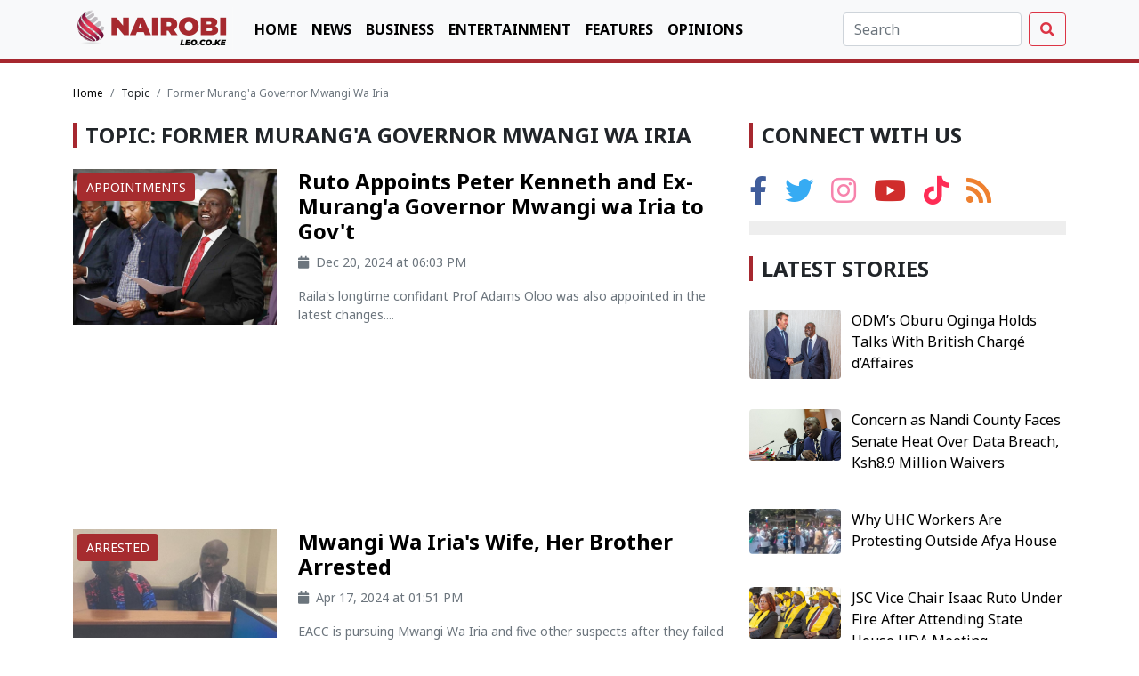

--- FILE ---
content_type: text/html; charset=UTF-8
request_url: https://nairobileo.co.ke/topic/former-muranga-governor-mwangi-wa-iria
body_size: 6940
content:
<!doctype html>
<html lang="en">

<head>
    <meta charset="utf-8">
    <meta name="viewport" content="width=device-width, initial-scale=1">
    <title>Topic : Former Murang&#039;a Governor Mwangi Wa Iria - Nairobi Leo</title>
    <link rel="icon" href="/favicon.ico" sizes="any">
    <link rel="apple-touch-icon" sizes="180x180" href="/apple-touch-icon.png">
    <link rel="icon" type="image/png" sizes="32x32" href="/favicon-32x32.png">
    <link rel="icon" type="image/png" sizes="16x16" href="/favicon-16x16.png">
    <link rel="manifest" href="https://nairobileo.co.ke/frontend/assets/img/site.webmanifest">

    <link rel="canonical" href="https://nairobileo.co.ke/topic/former-muranga-governor-mwangi-wa-iria" />




<script type="application/ld+json">
    {
    "@context": "https://schema.org",
    "@type": "WebSite",
    "url": "https://nairobileo.co.ke/topic/former-muranga-governor-mwangi-wa-iria",
    "name": "Topic : Former Murang'a Governor Mwangi Wa Iria - Nairobi Leo",
    "description": "Breaking News, Politics, Business, Entertainment, Sports, Lifestyle",
    "potentialAction": {
        "@type": "SearchAction",
        "target": "https://nairobileo.co.ke/search?query={search_term_string}",
        "query-input": "required name=search_term_string"
    }
}
</script>



<script type="application/ld+json">
    {
    "@context": "https://schema.org",
    "@type": "Organization",
    "url": "https://nairobileo.co.ke/topic/former-muranga-governor-mwangi-wa-iria",
    "name": "Topic : Former Murang'a Governor Mwangi Wa Iria - Nairobi Leo",
    "description": "Breaking News, Politics, Business, Entertainment, Sports, Lifestyle",
    "logo": "https://nairobileo.co.ke/assets/img/logo_dark.png"
}
</script>


<script type="application/ld+json">
    {
    "@context": "https://schema.org",
    "@type": "Person",
    "name": "Topic : Former Murang'a Governor Mwangi Wa Iria - Nairobi Leo",
    "url": "https://nairobileo.co.ke/topic/former-muranga-governor-mwangi-wa-iria",
    "sameAs": [
        "https://www.facebook.com/NairobiLeo.co.ke/",
        "https://x.com/nairobi_leo",
        "https://www.instagram.com/nairobi.leo/",
        "https://www.youtube.com/channel/UCrCSKnSg8zx4-ZVa548gKOw"
    ]
}
</script>




<meta charset="utf-8">
<meta name="theme-color" content="#141313">
<meta http-equiv="X-UA-Compatible" content="IE=edge,chrome=1">
<meta http-equiv="content-language" content="en-GB">
<meta name="description" content="Breaking News, Politics, Business, Entertainment, Sports, Lifestyle">
<meta name="robots" content="index,follow">
<meta name="author" content="Nairobi Leo">
<meta name="copyright" content="This is a product of Nairobi Leo">
<meta name="section" content="News">
<meta name="source" content="Nairobi Leo">
<meta name="pubdate" content="2026-01-27 16:55:27+03:00">


<meta property="og:site_name" content="Nairobi Leo">
<meta property="og:type" content="website">
<meta property="og:title" content="Topic : Former Murang&#039;a Governor Mwangi Wa Iria - Nairobi Leo">
<meta property="og:url" content="https://nairobileo.co.ke/topic/former-muranga-governor-mwangi-wa-iria">
<meta property="og:description" content="Breaking News, Politics, Business, Entertainment, Sports, Lifestyle">
<meta property="og:image" content="https://nairobileo.co.ke/assets/img/logo_dark.png">
<meta property="og:image:secure_url"
    content="https://nairobileo.co.ke/assets/img/logo_dark.png">
<meta property="og:image:type" content="image/png">
<meta property="og:image:width" content="830">
<meta property="og:image:height" content="460">
<meta property="fb:app_id" content="">
<meta property="fb:pages" content="">


<meta name="twitter:card" content="summary_large_image">
<meta name="twitter:site" content="@Nairobi_Leo">
<meta name="twitter:creator" content="@Nairobi_Leo">
<meta name="twitter:title" content="Topic : Former Murang&#039;a Governor Mwangi Wa Iria - Nairobi Leo">
<meta name="twitter:description" content="Breaking News, Politics, Business, Entertainment, Sports, Lifestyle">
<meta name="twitter:image" content="https://nairobileo.co.ke/assets/img/logo_dark.png">
<meta name="twitter:image:src" content="https://nairobileo.co.ke/assets/img/logo_dark.png">
<meta name="twitter:image:alt" content="Topic : Former Murang&#039;a Governor Mwangi Wa Iria - Nairobi Leo">

    <!-- Bootstrap core CSS -->
    <link href="https://nairobileo.co.ke/frontend/assets/css/bootstrap.min.css" rel="stylesheet">
    <link href="https://nairobileo.co.ke/frontend/assets/css/fontawesome.min.css" rel="stylesheet">

    <!-- Custom styles for this template -->
    <link href="https://nairobileo.co.ke/frontend/assets/css/style.css?v=1.0.9" rel="stylesheet">

    <!-- OneSignal Push-->
    <script src="https://cdn.onesignal.com/sdks/OneSignalSDK.js" async="" type="65424891ffb8f252e5179621-text/javascript"></script>
    <script type="65424891ffb8f252e5179621-text/javascript">
        window.OneSignal = window.OneSignal || [];
        OneSignal.push(function() {
            OneSignal.init({
                appId: "ec7875fa-d745-4a2e-be2b-f61c8ea26b3c",
            });
        });
    </script>
<!-- Global site tag (gtag.js) - Google Analytics -->
    <script async src="https://www.googletagmanager.com/gtag/js?id=UA-178259456-1" type="65424891ffb8f252e5179621-text/javascript"></script>
    <script type="65424891ffb8f252e5179621-text/javascript">
        window.dataLayer = window.dataLayer || [];

        function gtag() {
            dataLayer.push(arguments);
        }
        gtag('js', new Date());
        gtag('config', 'UA-178259456-1');
    </script>

<!-- Start Adsense -->
    <script data-ad-client="ca-pub-1820752970258402" async src="https://pagead2.googlesyndication.com/pagead/js/adsbygoogle.js" type="65424891ffb8f252e5179621-text/javascript"></script>
<script async src="https://securepubads.g.doubleclick.net/tag/js/gpt.js" type="65424891ffb8f252e5179621-text/javascript"></script>

<!-- ESKIMI HEAD part -->
    <!--<head>-->
    <script type="65424891ffb8f252e5179621-text/javascript">
        var esadt = esadt || {};esadt.cmd = esadt.cmd || [];(function () {var s = document.createElement('script');s.async = true;s.type = 'text/javascript';var useSSL = 'https:' == document.location.protocol;s.src = (useSSL ? 'https:' : 'http:') + '//sspjs.eskimi.com/esadt.js';var n = document.getElementsByTagName('script')[0];n.parentNode.insertBefore(s, n)})();
    </script>
    <script type="65424891ffb8f252e5179621-text/javascript">
        window.googletag = window.googletag || {
            cmd: []
        };
        googletag.cmd.push(function() {
            googletag.defineSlot('/22249745599/floating_banner', [250, 250], 'div-gpt-ad-1631629363093-0').addService(googletag.pubads());
            googletag.pubads().enableSingleRequest();
            googletag.pubads().collapseEmptyDivs();
            googletag.enableServices();
        });
    </script>
    <!-- ESKIMI END of HEAD part -->

    <script type="65424891ffb8f252e5179621-text/javascript">
  window.googletag = window.googletag || {cmd: []};
  googletag.cmd.push(function() {
    var topLeaderboard = googletag.sizeMapping().addSize([1050, 200], [970, 90]).addSize([1024, 768], [970, 90]).addSize([980, 690], [728, 90]).addSize([500, 500], [468, 60]).addSize([0, 0], [320, 50]).build();
    var leaderboard = googletag.sizeMapping().addSize([1050, 200], [728, 90]).addSize([1024, 768], [728, 90]).addSize([500, 500], [468, 60]).addSize([320, 700], [320, 50]).addSize([0, 0], [320, 50]).build();

    googletag.defineSlot('/22249745599/ad_news_single_top', [[320, 50], [970, 90], [468, 60], [728, 90]], 'div-gpt-ad-1610937119086-0').defineSizeMapping(topLeaderboard).addService(googletag.pubads());
    googletag.defineSlot('/22249745599/ad_news_single_summary', [[336, 280], [300, 250]], 'div-gpt-ad-1610937285905-0').addService(googletag.pubads());
    googletag.defineSlot('/22249745599/ad_business_single_sidebar', [[336, 280], [300, 250]], 'div-gpt-ad-1610946677183-0').addService(googletag.pubads());
    googletag.defineSlot('/22249745599/ad_business_single_summary', [[336, 280], [300, 250]], 'div-gpt-ad-1610946688056-0').addService(googletag.pubads());
    googletag.defineSlot('/22249745599/ad_news_single_related', [[320, 50], [468, 60], [728, 90]], 'div-gpt-ad-1610937385866-0').defineSizeMapping(leaderboard).addService(googletag.pubads());
    googletag.defineSlot('/22249745599/ad_news_single_bottom', [[320, 50], [468, 60], [728, 90]], 'div-gpt-ad-1610937417185-0').defineSizeMapping(leaderboard).addService(googletag.pubads());
    googletag.defineSlot('/22249745599/ad_news_single_sidebar', [[300, 250], [336, 280]], 'div-gpt-ad-1610937147493-0').addService(googletag.pubads());
    googletag.defineSlot('/22249745599/ad_home_sidebar', [[336, 280], [300, 250]], 'div-gpt-ad-1610849718545-0').addService(googletag.pubads());
    googletag.defineSlot('/22249745599/ad_home_more_stories', [[468, 60], [728, 90], [320, 50]], 'div-gpt-ad-1610849892109-0').defineSizeMapping(leaderboard).addService(googletag.pubads());
    googletag.defineSlot('/22249745599/ad_entertainment_single_bottom', [[320, 50], [468, 60], [728, 90]], 'div-gpt-ad-1610946130816-0').defineSizeMapping(leaderboard).addService(googletag.pubads());
    googletag.defineSlot('/22249745599/ad_business_more_stories', [[320, 50], [728, 90], [468, 60]], 'div-gpt-ad-1610946527746-0').defineSizeMapping(leaderboard).addService(googletag.pubads());
    googletag.pubads().enableSingleRequest();
    googletag.pubads().collapseEmptyDivs();
    googletag.enableServices();
  });
</script>

    </head>

<body>

    <section>
        <nav class="navbar navbar-expand-md navbar-light bg-light fixed-top bb-solid">
            <div class="container">
                <a class="navbar-brand my-2" href="https://nairobileo.co.ke"><img class="navbar-logo" height="50" src="https://nairobileo.co.ke/frontend/assets/img/logo.png" alt="NairobiLeo Logo"></a>
                <span>
                    <a class="navbar-toggler" href="https://nairobileo.co.ke/search">
                        <i class="fa fa-search text-dark"></i>
                    </a>
                    <a class="navbar-toggler" data-bs-toggle="collapse" data-bs-target="#navbarCollapse" aria-controls="navbarCollapse" aria-expanded="false" aria-label="Toggle navigation">
                        <i class="fa fa-bars text-dark"></i>
                    </a>
                </span>
                <div class="collapse navbar-collapse" id="navbarCollapse">
                    <ul class="navbar-nav me-auto">
                        <li class="nav-item"><a class="nav-link text-uppercase " href="https://www.nairobileo.co.ke">Home</a></li><li class="nav-item"><a class="nav-link text-uppercase " href="https://nairobileo.co.ke/category/news">News</a></li><li class="nav-item"><a class="nav-link text-uppercase " href="https://nairobileo.co.ke/category/business">Business</a></li><li class="nav-item"><a class="nav-link text-uppercase " href="https://nairobileo.co.ke/category/entertainment">Entertainment</a></li><li class="nav-item"><a class="nav-link text-uppercase " href="https://nairobileo.co.ke/category/features">Features</a></li><li class="nav-item"><a class="nav-link text-uppercase " href="https://nairobileo.co.ke/category/opinions">Opinions</a></li>                    </ul>
                    <div id="header-search-form" class="action-search hidden-xs">
                        <form class="d-flex" action="https://nairobileo.co.ke/search">
                            <input class="form-control me-2" name="query" type="search" placeholder="Search" aria-label="Search" value="">
                            <button class="btn btn-outline-danger" type="submit"><i class="fa fa-search"></i></button>
                        </form>
                    </div>
                </div>
            </div>
        </nav>
    </section>

        
    <main class="container">
        <div class="my-2 text-center">
            <!-- /22249745599/ad_news_single_top -->
<div id='div-gpt-ad-1610937119086-0'>
  <script type="65424891ffb8f252e5179621-text/javascript">
    googletag.cmd.push(function() { googletag.display('div-gpt-ad-1610937119086-0'); });
  </script>
</div>
        </div>

<div class="row mt-4">
    <div class="col-12">
        <nav aria-label="breadcrumb">
            <ol class="breadcrumb">
                <li class="breadcrumb-item"><a href="https://nairobileo.co.ke">Home</a></li>
                <li class="breadcrumb-item">Topic</li>
                <li class="breadcrumb-item active" aria-current="page">Former Murang&#039;a Governor Mwangi Wa Iria</li>
            </ol>
        </nav>
    </div>
</div>

<div class="row mt-2">
    <div class="col-12 col-md-8">
        <div class="row">
            <div class="col-12 mb-3">
                <div class="d-flex">
                    <h4 class="cat-title">Topic: Former Murang&#039;a Governor Mwangi Wa Iria</h4>
                </div>
            </div>
            <div class="col-12" id="more-stories">
                                                                                                    <div class="row post mb-4">
        <div class="col-12 col-md-4">
                    <div class="post-img">
                                    <div class="post-label rounded">appointments</div>
                                <a href="https://nairobileo.co.ke/news/article/18482/ruto-appoints-peter-kenneth-and-ex-muranga-governor-mwangi-wa-iria-to-govt" title="Ruto Appoints Peter Kenneth and Ex-Murang'a Governor Mwangi wa Iria to Gov't"><img class="w-100" src="https://nairobileo.co.ke/storage/uploads/2024/12/EAUjaPpXsAIsDNR-1734707100.jpeg" alt=""></a>
            </div>
            </div>
    <div class="col-12 col-md-8">
        <h4 class="fw-bold"><a href="https://nairobileo.co.ke/news/article/18482/ruto-appoints-peter-kenneth-and-ex-muranga-governor-mwangi-wa-iria-to-govt" title="Ruto Appoints Peter Kenneth and Ex-Murang'a Governor Mwangi wa Iria to Gov't">Ruto Appoints Peter Kenneth and Ex-Murang'a Governor Mwangi wa Iria to Gov't</a></h4>
        <p class="mt-2">
            <small><span class="text-muted mt-2"> <i class="fa fa-calendar me-2"></i>Dec 20, 2024 at 06:03 PM</span></small>
        </p>
        <p class="text-muted font-14">
            Raila's longtime confidant Prof Adams Oloo was also appointed in the latest changes....
        </p>
    </div>
</div>                                                                                                <div class="row mb-4">
                                <div class="col-12 text-center">
                                    <!-- list_item_ad -->
<ins class="adsbygoogle" style="display:block" data-ad-format="fluid" data-ad-layout-key="-fq-6c+c8+2k-kd" data-ad-client="ca-pub-1820752970258402" data-ad-slot="2802350630"></ins>
<script type="65424891ffb8f252e5179621-text/javascript">
(adsbygoogle = window.adsbygoogle || []).push({});
</script>
                                </div>
                            </div>
                                                <div class="row post mb-4">
        <div class="col-12 col-md-4">
                    <div class="post-img">
                                    <div class="post-label rounded">Arrested</div>
                                <a href="https://nairobileo.co.ke/news/article/15583/mwangi-wa-irias-wife-her-brother-arrested" title="Mwangi Wa Iria's Wife, Her Brother Arrested"><img class="w-100" src="https://nairobileo.co.ke/storage/uploads/2024/04/GLXG5xHWIAIWttq-1713351278.jpeg" alt="File image of Mwangi Wa Iria&#039;s wife and her brother."></a>
            </div>
            </div>
    <div class="col-12 col-md-8">
        <h4 class="fw-bold"><a href="https://nairobileo.co.ke/news/article/15583/mwangi-wa-irias-wife-her-brother-arrested" title="Mwangi Wa Iria's Wife, Her Brother Arrested">Mwangi Wa Iria's Wife, Her Brother Arrested</a></h4>
        <p class="mt-2">
            <small><span class="text-muted mt-2"> <i class="fa fa-calendar me-2"></i>Apr 17, 2024 at 01:51 PM</span></small>
        </p>
        <p class="text-muted font-14">
            EACC is pursuing Mwangi Wa Iria and five other suspects after they failed to honour their summons to appear at the EACC headquarters on Wednesday morning....
        </p>
    </div>
</div>                                                                                            <div class="row post mb-4">
        <div class="col-12 col-md-4">
                    <div class="post-img">
                                    <div class="post-label rounded">Evade</div>
                                <a href="https://nairobileo.co.ke/news/article/15551/how-mwangi-wa-iria-dodged-police-arrest-trap-in-ksh140-million-fraud-case" title="How Mwangi wa Iria Dodged Police Arrest Trap in Ksh140 Million Fraud Case"><img class="w-100" src="https://nairobileo.co.ke/storage/uploads/2023/04/IMG-20230412-WA0003-1681388445.jpg" alt="File image of Mwangi Wa Iria"></a>
            </div>
            </div>
    <div class="col-12 col-md-8">
        <h4 class="fw-bold"><a href="https://nairobileo.co.ke/news/article/15551/how-mwangi-wa-iria-dodged-police-arrest-trap-in-ksh140-million-fraud-case" title="How Mwangi wa Iria Dodged Police Arrest Trap in Ksh140 Million Fraud Case">How Mwangi wa Iria Dodged Police Arrest Trap in Ksh140 Million Fraud Case</a></h4>
        <p class="mt-2">
            <small><span class="text-muted mt-2"> <i class="fa fa-calendar me-2"></i>Apr 15, 2024 at 08:36 AM</span></small>
        </p>
        <p class="text-muted font-14">
            EACC officers had allegedly made concrete plans to nab Wa Iria in Mumias where he was attending a function with other Azimio leaders but he got wind of the plans....
        </p>
    </div>
</div>                                                                                            <div class="row post mb-4">
        <div class="col-12 col-md-4">
                    <div class="post-img">
                                    <div class="post-label rounded">Graft</div>
                                <a href="https://nairobileo.co.ke/news/article/15544/mwangi-wa-iria-to-be-charged-with-sh140-million-tender-fraud" title="Ex-Governor To Be Charged With Sh140 Million Tender Fraud"><img class="w-100" src="https://nairobileo.co.ke/storage/uploads/2024/01/CmBCaufn7Kcg4J280GNj1qnnsnUbpn8USzdNkrpV-1704292148.jpg" alt="File image of the Office of the Director of Public Prosecutions (ODPP)."></a>
            </div>
            </div>
    <div class="col-12 col-md-8">
        <h4 class="fw-bold"><a href="https://nairobileo.co.ke/news/article/15544/mwangi-wa-iria-to-be-charged-with-sh140-million-tender-fraud" title="Ex-Governor To Be Charged With Sh140 Million Tender Fraud">Ex-Governor To Be Charged With Sh140 Million Tender Fraud</a></h4>
        <p class="mt-2">
            <small><span class="text-muted mt-2"> <i class="fa fa-calendar me-2"></i>Apr 14, 2024 at 08:11 AM</span></small>
        </p>
        <p class="text-muted font-14">
            The former governor will be charged alongside 8 former county officials....
        </p>
    </div>
</div>                                                                                                <div class="row mb-4">
                                <div class="col-12 text-center">
                                    <!-- list_item_ad -->
<ins class="adsbygoogle" style="display:block" data-ad-format="fluid" data-ad-layout-key="-fq-6c+c8+2k-kd" data-ad-client="ca-pub-1820752970258402" data-ad-slot="2802350630"></ins>
<script type="65424891ffb8f252e5179621-text/javascript">
(adsbygoogle = window.adsbygoogle || []).push({});
</script>
                                </div>
                            </div>
                                                <div class="row post mb-4">
        <div class="col-12 col-md-4">
                    <div class="post-img">
                                    <div class="post-label rounded">Bad behaviour?</div>
                                <a href="https://nairobileo.co.ke/news/article/13406/why-mwangi-wa-iria-trolled-governor-kahiga-infront-of-dp-gachagua" title="Why Mwangi Wa Iria Trolled Governor Kahiga Infront of DP Gachagua"><img class="w-100" src="https://nairobileo.co.ke/storage/uploads/2023/09/befunky (88)-1695530318.jpg" alt="Collaged images of Former Murang&#039;a governor Mwangi Wa Iria and Nyeri&#039;s Mutahi Kahiga."></a>
            </div>
            </div>
    <div class="col-12 col-md-8">
        <h4 class="fw-bold"><a href="https://nairobileo.co.ke/news/article/13406/why-mwangi-wa-iria-trolled-governor-kahiga-infront-of-dp-gachagua" title="Why Mwangi Wa Iria Trolled Governor Kahiga Infront of DP Gachagua">Why Mwangi Wa Iria Trolled Governor Kahiga Infront of DP Gachagua</a></h4>
        <p class="mt-2">
            <small><span class="text-muted mt-2"> <i class="fa fa-calendar me-2"></i>Sep 24, 2023 at 07:42 AM</span></small>
        </p>
        <p class="text-muted font-14">
            An aggrieved Wa Iria said he would forgive Governor Mutahi Kahiga by virtue of being former colleagues in the CoG....
        </p>
    </div>
</div>                                                                                            <div class="row post mb-4">
        <div class="col-12 col-md-4">
                    <div class="post-img">
                                    <div class="post-label rounded">Clarifies</div>
                                <a href="https://nairobileo.co.ke/news/article/12549/martha-karua-responds-to-reports-of-splitting-with-raila" title="Martha Karua Responds To Reports Of Splitting With Raila"><img class="w-100" src="https://nairobileo.co.ke/storage/uploads/2023/03/WhatsApp Image 2023-03-15 at 12.24.45-1678872417.jpeg" alt="File image of Raila Odinga and Martha Karua"></a>
            </div>
            </div>
    <div class="col-12 col-md-8">
        <h4 class="fw-bold"><a href="https://nairobileo.co.ke/news/article/12549/martha-karua-responds-to-reports-of-splitting-with-raila" title="Martha Karua Responds To Reports Of Splitting With Raila">Martha Karua Responds To Reports Of Splitting With Raila</a></h4>
        <p class="mt-2">
            <small><span class="text-muted mt-2"> <i class="fa fa-calendar me-2"></i>Jul 09, 2023 at 08:21 AM</span></small>
        </p>
        <p class="text-muted font-14">
            Martha Karua has responded to reports of falling out with Azimio leader Raila Odinga....
        </p>
    </div>
</div>                                                                                            <div class="row post mb-4">
        <div class="col-12 col-md-4">
                    <div class="post-img">
                                    <div class="post-label rounded">STANDOFF!</div>
                                <a href="https://nairobileo.co.ke/news/article/12048/azimio-leaders-storm-dci-headquarters-as-police-clash-with-maina-njengas-supporters" title="Azimio Leaders Storm DCI Headquarters  as Police Clash With Maina Njenga's Supporters"><img class="w-100" src="https://nairobileo.co.ke/storage/uploads/2023/05/92367523-ec38-4279-9300-d63e64ff8e7d-1685006462.jpg" alt="Maina Njenga arrives at the DCI Headquarters on Thursday, May 25, 2023."></a>
            </div>
            </div>
    <div class="col-12 col-md-8">
        <h4 class="fw-bold"><a href="https://nairobileo.co.ke/news/article/12048/azimio-leaders-storm-dci-headquarters-as-police-clash-with-maina-njengas-supporters" title="Azimio Leaders Storm DCI Headquarters  as Police Clash With Maina Njenga's Supporters">Azimio Leaders Storm DCI Headquarters  as Police Clash With Maina Njenga's Supporters</a></h4>
        <p class="mt-2">
            <small><span class="text-muted mt-2"> <i class="fa fa-calendar me-2"></i>May 25, 2023 at 12:21 PM</span></small>
        </p>
        <p class="text-muted font-14">
            This came as Njenga presented himself at the DCI headquarters after he was marked as a wanted man....
        </p>
    </div>
</div>                                                                                            <div class="row post mb-4">
        <div class="col-12 col-md-4">
                    <div class="post-img">
                                    <div class="post-label rounded">Tension</div>
                                <a href="https://nairobileo.co.ke/news/article/11634/azimios-muranga-town-hall-meeting-to-go-on-mwangi-wa-iria" title="Azimio's Murang'a Town Hall Meeting To Go On - Mwangi Wa Iria"><img class="w-100" src="https://nairobileo.co.ke/storage/uploads/2023/04/7244-pdyktkpTURBXy83MzliOTI1MmJmNDUwMWFlYTk4YWFlMTYzM2NlYzk5YS5qcGeSlQMAFc0CqM0BfpMFzQKAzQFA-1681905183.jpg" alt="File image of ODM Leader Raila Odinga and Former Murang&#039;a Governor Mwangi Wa Iria"></a>
            </div>
            </div>
    <div class="col-12 col-md-8">
        <h4 class="fw-bold"><a href="https://nairobileo.co.ke/news/article/11634/azimios-muranga-town-hall-meeting-to-go-on-mwangi-wa-iria" title="Azimio's Murang'a Town Hall Meeting To Go On - Mwangi Wa Iria">Azimio's Murang'a Town Hall Meeting To Go On - Mwangi Wa Iria</a></h4>
        <p class="mt-2">
            <small><span class="text-muted mt-2"> <i class="fa fa-calendar me-2"></i>Apr 19, 2023 at 02:56 PM</span></small>
        </p>
        <p class="text-muted font-14">
            Mwangi Wa Iria warned the police against disrupting the meeting saying that Azimio will face them head-on....
        </p>
    </div>
</div>                                                                                                <div class="row mb-4">
                                <div class="col-12 text-center">
                                    <!-- list_item_ad -->
<ins class="adsbygoogle" style="display:block" data-ad-format="fluid" data-ad-layout-key="-fq-6c+c8+2k-kd" data-ad-client="ca-pub-1820752970258402" data-ad-slot="2802350630"></ins>
<script type="65424891ffb8f252e5179621-text/javascript">
(adsbygoogle = window.adsbygoogle || []).push({});
</script>
                                </div>
                            </div>
                                                <div class="row post mb-4">
        <div class="col-12 col-md-4">
                    <div class="post-img">
                                    <div class="post-label rounded">Cancelled</div>
                                <a href="https://nairobileo.co.ke/news/article/11631/drama-looms-as-police-cancel-azimios-muranga-town-hill-meeting-set-for-thursday" title="Drama Looms As Police cancel Azimio's Murang’a Town Hill Meeting Set For Thursday"><img class="w-100" src="https://nairobileo.co.ke/storage/uploads/2023/04/WhatsApp Image 2023-04-18 at 15.34.59-1681821398.jpeg" alt="File image of Azimio leader Raila Odinga."></a>
            </div>
            </div>
    <div class="col-12 col-md-8">
        <h4 class="fw-bold"><a href="https://nairobileo.co.ke/news/article/11631/drama-looms-as-police-cancel-azimios-muranga-town-hill-meeting-set-for-thursday" title="Drama Looms As Police cancel Azimio's Murang’a Town Hill Meeting Set For Thursday">Drama Looms As Police cancel Azimio's Murang’a Town Hill Meeting Set For Thursday</a></h4>
        <p class="mt-2">
            <small><span class="text-muted mt-2"> <i class="fa fa-calendar me-2"></i>Apr 19, 2023 at 11:35 AM</span></small>
        </p>
        <p class="text-muted font-14">
            County Police Commander David Mathiu cancelled the meeting saying, police officers have been deployed elsewhere....
        </p>
    </div>
</div>                                                                        </div>
            <div class="col-12" id="div-load-more" >
                <a id="action-load-more" href="#" data-href="https://nairobileo.co.ke/more-stories/tag/former-muranga-governor-mwangi-wa-iria" class="btn btn-danger">Load More</a>
                <span id="ajax-load-more" class="form-text ms-2 hidden">
                    <i class="fas fa-spinner fa-spin"></i> <small>Please wait...</small>
                </span>
            </div>
        </div>

    </div>
    <div class="col-12 col-md-4">
        <div class="row sticky-top">
            <div class="col-12 mb-3">
                <div class="d-flex">
                    <h4 class="cat-title">Connect with Us</h4>
                </div>
            </div>
            <div class="col-12 mt-2">
                <ul class="list-inline">
                    <li class="list-inline-item"><a href="https://www.facebook.com/NairobiLeo.co.ke/" target="_blank" title="Facebook Page"><i class="fab social fa-2x fa-facebook-f facebook"></i></a></li>
                            <li class="list-inline-item ms-2"><a href="https://x.com/nairobi_leo" target="_blank" title="Twitter Page"><i class="fab social fa-2x fa-twitter twitter"></i></a></li>
                            <li class="list-inline-item ms-2"><a href="https://www.instagram.com/nairobi.leo/" target="_blank" title="Instagram Page"><i class="fab social fa-2x fa-instagram instagram"></i></a></li>
                            <li class="list-inline-item ms-2"><a href="https://www.youtube.com/channel/UCrCSKnSg8zx4-ZVa548gKOw" target="_blank" title="YouTube Page"><i class="fab social fa-2x fa-youtube youtube"></i></a></li>
                                            <li class="list-inline-item ms-2"><a href="https://www.tiktok.com/@nairobileo.co.ke" target="_blank" title="Tiktok"><i class="fab social fa-2x fa-tiktok tiktok"></i></a></li>
                            <li class="list-inline-item ms-2"><a href="https://www.nairobileo.co.ke/feeds" target="_blank" title="RSS Feeds"><i class="fas social fa-2x fa-rss rss"></i></a></li>
            </ul>
            </div>
            <div class="col-12 text-center">
                <div class="ad py-2">
                    <!-- /22249745599/ad_news_single_sidebar -->
<div id='div-gpt-ad-1610937147493-0'>
  <script type="65424891ffb8f252e5179621-text/javascript">
    googletag.cmd.push(function() { googletag.display('div-gpt-ad-1610937147493-0'); });
  </script>
</div>
                </div>
            </div>
            <div class="col-12 my-4">
                <div class="d-flex">
                    <h4 class="cat-title">Latest Stories</h4>
                </div>
            </div>
                                        <div class="col-12">
    <div class="row post mb-4">
                    <div class="col-4">
                <a href="https://nairobileo.co.ke/news/article/25371/odms-oburu-oginga-holds-talks-with-british-charge-daffaires" title="ODM’s Oburu Oginga Holds Talks With British Chargé d’Affaires"><img class="w-100 rounded" src="https://nairobileo.co.ke/storage/uploads/2026/01/Oburu and British ..-1769521191.png" alt="File image of ODM leader Oburu Oginga and British High Commission&#039;s Chargé d&#039;Affaires Ed Barnett"></a>
            </div>
                <div class="col-8 ps-0">
            <p><a href="https://nairobileo.co.ke/news/article/25371/odms-oburu-oginga-holds-talks-with-british-charge-daffaires" title="ODM’s Oburu Oginga Holds Talks With British Chargé d’Affaires">ODM’s Oburu Oginga Holds Talks With British Chargé d’Affaires</a></p>
        </div>
    </div>
</div><div class="col-12">
    <div class="row post mb-4">
                    <div class="col-4">
                <a href="https://nairobileo.co.ke/news/article/25372/concern-as-nandi-county-faces-senate-heat-over-data-breach-ksh89-million-waivers" title="Concern as Nandi County Faces Senate Heat Over Data Breach, Ksh8.9 Million Waivers"><img class="w-100 rounded" src="https://nairobileo.co.ke/storage/uploads/2026/01/IMG-20260127-WA0018-1769520895.jpg" alt="File image of Nandi Governor Stephen Sang"></a>
            </div>
                <div class="col-8 ps-0">
            <p><a href="https://nairobileo.co.ke/news/article/25372/concern-as-nandi-county-faces-senate-heat-over-data-breach-ksh89-million-waivers" title="Concern as Nandi County Faces Senate Heat Over Data Breach, Ksh8.9 Million Waivers">Concern as Nandi County Faces Senate Heat Over Data Breach, Ksh8.9 Million Waivers</a></p>
        </div>
    </div>
</div><div class="col-12">
    <div class="row post mb-4">
                    <div class="col-4">
                <a href="https://nairobileo.co.ke/news/article/25370/why-uhc-workers-are-protesting-outside-afya-house" title="Why UHC Workers Are Protesting Outside Afya House"><img class="w-100 rounded" src="https://nairobileo.co.ke/storage/uploads/2026/01/UHC-1769515944.jpg" alt="Collage of protesters outside Afya House."></a>
            </div>
                <div class="col-8 ps-0">
            <p><a href="https://nairobileo.co.ke/news/article/25370/why-uhc-workers-are-protesting-outside-afya-house" title="Why UHC Workers Are Protesting Outside Afya House">Why UHC Workers Are Protesting Outside Afya House</a></p>
        </div>
    </div>
</div><div class="col-12">
    <div class="row post mb-4">
                    <div class="col-4">
                <a href="https://nairobileo.co.ke/news/article/25369/jsc-vice-chair-isaac-ruto-under-fire-after-attending-state-house-uda-meeting" title="JSC Vice Chair Isaac Ruto Under Fire After Attending State House UDA Meeting"><img class="w-100 rounded" src="https://nairobileo.co.ke/storage/uploads/2026/01/IMG_20260127_145648-1769515647.jpg" alt="File image of Isaac Ruto (far right) during the UDA NGC meeting"></a>
            </div>
                <div class="col-8 ps-0">
            <p><a href="https://nairobileo.co.ke/news/article/25369/jsc-vice-chair-isaac-ruto-under-fire-after-attending-state-house-uda-meeting" title="JSC Vice Chair Isaac Ruto Under Fire After Attending State House UDA Meeting">JSC Vice Chair Isaac Ruto Under Fire After Attending State House UDA Meeting</a></p>
        </div>
    </div>
</div><div class="col-12">
    <div class="row post mb-4">
                    <div class="col-4">
                <a href="https://nairobileo.co.ke/news/article/25368/ntsa-issues-guidelines-on-civilian-re-registration-of-vehicles" title="NTSA Issues Guidelines on Civilian Re-registration of Vehicles"><img class="w-100 rounded" src="https://nairobileo.co.ke/storage/uploads/2024/08/ntsa-1723802666.jpg" alt="File image of customer at NTSA offices."></a>
            </div>
                <div class="col-8 ps-0">
            <p><a href="https://nairobileo.co.ke/news/article/25368/ntsa-issues-guidelines-on-civilian-re-registration-of-vehicles" title="NTSA Issues Guidelines on Civilian Re-registration of Vehicles">NTSA Issues Guidelines on Civilian Re-registration of Vehicles</a></p>
        </div>
    </div>
</div>                    </div>
    </div>
</div>



</main>

<footer class="bg-dark mt-5 pt-5">
    <div class="container text-center">
        <img src="https://nairobileo.co.ke/frontend/assets/img/logo.png" alt="">
        <h4 class="mt-4 text-white">
            SHARE YOUR STORY
        </h4>
        <div class="mt-4">
            <a href="/cdn-cgi/l/email-protection#67090210142709060e1508050e0b0208490408490c02"><i class="fa fa-envelope"></i> <span class="__cf_email__" data-cfemail="157b706266557b747c677a777c79707a3b767a3b7e70">[email&#160;protected]</span></a> <i class="fa fa-circle text-muted text-separator "></i>
            <a href="tel:+254 757 186 779"><i class="fa fa-phone"></i> +254 757 186 779</a></i>
        </div>
        <hr>
        <p class="text-muted small">Copyright &copy; Nairobi Leo 2026</p>
    </div>
</footer>

<div id="sticky-footer">
    <div class="row">
        <div class="col-12 text-center">
            <!-- /22249745599/ad_entertainment_single_bottom -->
<div id='div-gpt-ad-1610946130816-0'>
  <script data-cfasync="false" src="/cdn-cgi/scripts/5c5dd728/cloudflare-static/email-decode.min.js"></script><script type="65424891ffb8f252e5179621-text/javascript">
    googletag.cmd.push(function() { googletag.display('div-gpt-ad-1610946130816-0'); });
  </script>
</div>
        </div>
    </div>
</div>

<div id="floating-ad">
    <!-- /22249745599/floating_banner -->
    <!-- Eskimi Floating Ad -->
    <div id='div-gpt-ad-1631629363093-0' style='min-width: 250px; min-height: 250px;'>
        <script type="65424891ffb8f252e5179621-text/javascript">
            googletag.cmd.push(function() {
                googletag.display('div-gpt-ad-1631629363093-0');
            });
        </script>
    </div>
</div>

<script src="https://nairobileo.co.ke/frontend/assets/js/jquery.min.js" type="65424891ffb8f252e5179621-text/javascript"></script>
<script src="https://nairobileo.co.ke/frontend/assets/js/bootstrap.bundle.min.js" type="65424891ffb8f252e5179621-text/javascript"></script>
<script src="https://nairobileo.co.ke/frontend/assets/js/functions.js?v=1.0.3" type="65424891ffb8f252e5179621-text/javascript"></script>


<script type="65424891ffb8f252e5179621-text/javascript">
    var page = 2;
</script>





<script src="/cdn-cgi/scripts/7d0fa10a/cloudflare-static/rocket-loader.min.js" data-cf-settings="65424891ffb8f252e5179621-|49" defer></script><script defer src="https://static.cloudflareinsights.com/beacon.min.js/vcd15cbe7772f49c399c6a5babf22c1241717689176015" integrity="sha512-ZpsOmlRQV6y907TI0dKBHq9Md29nnaEIPlkf84rnaERnq6zvWvPUqr2ft8M1aS28oN72PdrCzSjY4U6VaAw1EQ==" data-cf-beacon='{"version":"2024.11.0","token":"65544e0a6f804524ad77af8852249aa2","server_timing":{"name":{"cfCacheStatus":true,"cfEdge":true,"cfExtPri":true,"cfL4":true,"cfOrigin":true,"cfSpeedBrain":true},"location_startswith":null}}' crossorigin="anonymous"></script>
</body>

</html>
  

--- FILE ---
content_type: text/html; charset=utf-8
request_url: https://www.google.com/recaptcha/api2/aframe
body_size: 269
content:
<!DOCTYPE HTML><html><head><meta http-equiv="content-type" content="text/html; charset=UTF-8"></head><body><script nonce="wG-RRtc9Z6HS5LM5-IVLOA">/** Anti-fraud and anti-abuse applications only. See google.com/recaptcha */ try{var clients={'sodar':'https://pagead2.googlesyndication.com/pagead/sodar?'};window.addEventListener("message",function(a){try{if(a.source===window.parent){var b=JSON.parse(a.data);var c=clients[b['id']];if(c){var d=document.createElement('img');d.src=c+b['params']+'&rc='+(localStorage.getItem("rc::a")?sessionStorage.getItem("rc::b"):"");window.document.body.appendChild(d);sessionStorage.setItem("rc::e",parseInt(sessionStorage.getItem("rc::e")||0)+1);localStorage.setItem("rc::h",'1769522132013');}}}catch(b){}});window.parent.postMessage("_grecaptcha_ready", "*");}catch(b){}</script></body></html>